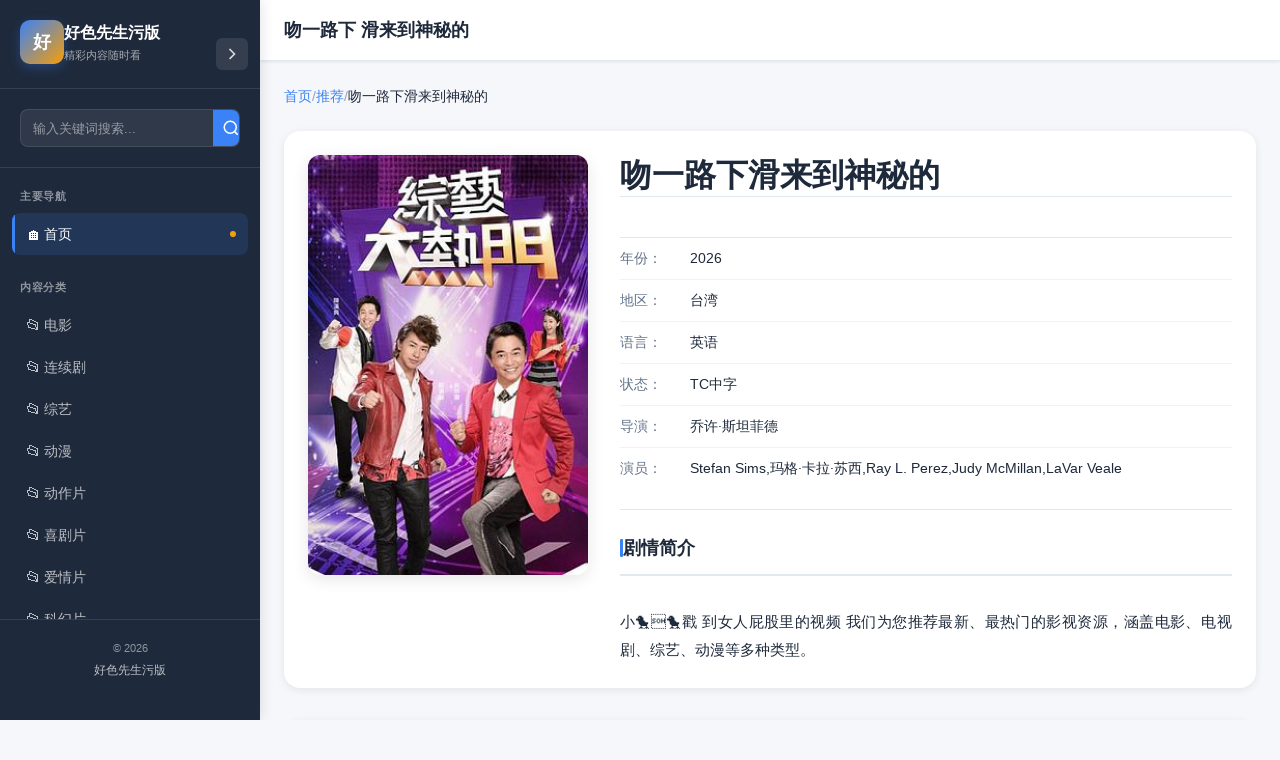

--- FILE ---
content_type: text/html; charset=UTF-8
request_url: http://www.dgjbcf.com/company-4f8cd1932b3447a59d90622c1dfca3a6.html
body_size: 7529
content:
<!DOCTYPE html><html lang="zh-CN"><head><meta charset="UTF-8"><meta name="viewport" content="width=device-width, initial-scale=1.0"><title>&#x543B;&#x4E00;&#x8DEF;&#x4E0B;&#x6ED1;&#x6765;&#x5230;&#x795E;&#x79D8;&#x7684;</title><meta name="keywords" content="uygurlar  skixix &#x7EF4;&#x8BED;HD"><meta name="description" content="&#x5C0F;🐤 🐤&#x6233; &#x5230;&#x5973;&#x4EBA;&#x5C41;&#x80A1;&#x91CC;&#x7684;&#x89C6;&#x9891; &#x6211;&#x4EEC;&#x4E3A;&#x60A8;&#x63A8;&#x8350;&#x6700;&#x65B0;、&#x6700;&#x70ED;&#x95E8;&#x7684;&#x5F71;&#x89C6;&#x8D44;&#x6E90;，&#x6DB5;&#x76D6;&#x7535;&#x5F71;、&#x7535;&#x89C6; &#x5267;   、&#x7EFC;&#x827A;、&#x52A8;&#x6F2B;&#x7B49;&#x591A;&#x79CD;&#x7C7B;&#x578B;。"><link rel="stylesheet" href="/template/navside/css/style.css?v=1765511748"></head><body class="9223177628b569b ns-body"><div class="81ad7de3aa5d ns-wrapper"><nav class="Cb543b9e3177 ns-panel" id="nsPanel"><div class="4c92d6b64ec79c3c0b ns-panel-inner"><div class="117ff57fdd85 ns-site"><a href="/" class="ns-site-link"><div class="C50994c24cd1ae8b232d3 ns-site-icon"><span class="A50e016e4971 ns-icon-text">好</span></div><div class="Ef3d153496e6 ns-site-info"><div class="64eb64d224524f3 ns-site-name">&#x597D;&#x8272;&#x5148;&#x751F;&#x6C61;&#x7248;</div><div class="8fb5c17700e5 ns-site-desc">精彩内容随时看</div></div></a><button class="ns-panel-toggle" id="nsPanelToggle" aria-label="折叠导航"><svg width="20" height="20" viewBox="0 0 24 24" fill="none" stroke="currentColor" stroke-width="2"><path d="M9 18l6-6-6-6"/></svg></button></div><div class="Ff14a3e71adf9a118b885 ns-search-area"><form method="get" action="/" class="ns-search-form" onsubmit="return handleSearchSubmit(event)"><div class="4cfbc1c3dad4 ns-search-field"><input type="search" name="wd" placeholder="输入关键词搜索..." value="" class="ns-search-input"><button type="submit" class="ns-search-submit"><svg width="18" height="18" viewBox="0 0 24 24" fill="none" stroke="currentColor" stroke-width="2"><circle cx="11" cy="11" r="8"></circle><path d="m21 21-4.35-4.35"></path></svg></button></div></form></div><div class="B38a1983b3ea ns-menu"><div class="C90640707bf5b08b78 ns-menu-group"><div class="D5f0f7c3fbfd ns-menu-label">主要导航</div><ul class="ns-menu-list"><li class="9f384ad59d1cb2c9d2f89 ns-menu-item"><a href="/" class="ns-menu-link is-active"><span class="922317762c55 ns-menu-icon">🏠</span><span class="42c1b9647a8d ns-menu-label-text">首页</span><span class="C6f65cf3ebfaf03ccc ns-menu-badge"></span></a></li></ul></div><div class="7533675ad494 ns-menu-group"><div class="Bc332bfbd0b6b8f ns-menu-label">内容分类</div><ul class="ns-menu-list"><li class="1fadf193c54b ns-menu-item"><a href="/list-1html" class="ns-menu-link"><span class="3d636aea1d5d ns-menu-icon">📂</span><span class="5385883a428f9e6407 ns-menu-label-text">&#x7535;&#x5F71;</span><span class="95d2511bdf5f ns-menu-badge"></span></a></li><li class="2c37bf9e57fa4abe4aa14 ns-menu-item"><a href="/list-2html" class="ns-menu-link"><span class="3008bf95fc7d ns-menu-icon">📂</span><span class="856e8250523c ns-menu-label-text">&#x8FDE;&#x7EED;&#x5267;</span><span class="12ce31e225bbf33 ns-menu-badge"></span></a></li><li class="0c6c2f4bc61e ns-menu-item"><a href="/list-3html" class="ns-menu-link"><span class="Ab8cfae05cb5436286f3a ns-menu-icon">📂</span><span class="8c689cb11df8 ns-menu-label-text">&#x7EFC;&#x827A;</span><span class="9192afc47a43 ns-menu-badge"></span></a></li><li class="5b8f3048ab77bae9b0 ns-menu-item"><a href="/list-4html" class="ns-menu-link"><span class="807197a20656 ns-menu-icon">📂</span><span class="014e601b69828beea7236 ns-menu-label-text">&#x52A8;&#x6F2B;</span><span class="922317762db0 ns-menu-badge"></span></a></li><li class="8eec16c12a9f ns-menu-item"><a href="/list-6html" class="ns-menu-link"><span class="5370f3ee82622587ec ns-menu-icon">📂</span><span class="7d8988cbcc8a ns-menu-label-text">&#x52A8;&#x4F5C;&#x7247;</span><span class="E4e0686fc0c5484 ns-menu-badge"></span></a></li><li class="Ba28234c8e52 ns-menu-item"><a href="/list-7html" class="ns-menu-link"><span class="A09f16c41d2b ns-menu-icon">📂</span><span class="7ba2bce806ef873d1e ns-menu-label-text">&#x559C;&#x5267;&#x7247;</span><span class="0ec258c37f2b ns-menu-badge"></span></a></li><li class="4f9c37fd771b0cedefc5a ns-menu-item"><a href="/list-8html" class="ns-menu-link"><span class="B25b1cb2cf0f ns-menu-icon">📂</span><span class="47f50a67ce96 ns-menu-label-text">&#x7231;&#x60C5;&#x7247;</span><span class="D3c58ba697e5039 ns-menu-badge"></span></a></li><li class="E15bf7769046 ns-menu-item"><a href="/list-9html" class="ns-menu-link"><span class="4cb8963a14eea2455a73d ns-menu-icon">📂</span><span class="0b82e37ca9d7 ns-menu-label-text">&#x79D1;&#x5E7B;&#x7247;</span><span class="99dfe77ab0b0 ns-menu-badge"></span></a></li><li class="3a89aa4a3d400729ae ns-menu-item"><a href="/list-10html" class="ns-menu-link"><span class="22195134131f ns-menu-icon">📂</span><span class="6246bcebf32fec6cbb821 ns-menu-label-text">&#x6050;&#x6016;&#x7247;</span><span class="922317762e82 ns-menu-badge"></span></a></li><li class="Fab2c4ebf078 ns-menu-item"><a href="/list-11html" class="ns-menu-link"><span class="1014ad595f195a9d95 ns-menu-icon">📂</span><span class="34d35f0ed635 ns-menu-label-text">&#x5267;&#x60C5;&#x7247;</span><span class="87304c46cc3e654 ns-menu-badge"></span></a></li><li class="E5a3d63d5d8f ns-menu-item"><a href="/list-12html" class="ns-menu-link"><span class="4295a4809b70 ns-menu-icon">📂</span><span class="0cf7ec17ddbe852bdb ns-menu-label-text">&#x6218;&#x4E89;&#x7247;</span><span class="Fe111bb7533f ns-menu-badge"></span></a></li><li class="B270e77fb2ac1e91a96c7 ns-menu-item"><a href="/list-13html" class="ns-menu-link"><span class="6b148e707b8c ns-menu-icon">📂</span><span class="Aa509fdbe825 ns-menu-label-text">&#x56FD;&#x4EA7;&#x5267;</span><span class="37fe2e21afb158b ns-menu-badge"></span></a></li><li class="28ff77d2fe30 ns-menu-item"><a href="/list-14html" class="ns-menu-link"><span class="Ff4d0437554950aa1fe7e ns-menu-icon">📂</span><span class="18fa81bce0bb ns-menu-label-text">&#x9999;&#x6E2F;&#x5267;</span><span class="99596d5fa4d1 ns-menu-badge"></span></a></li><li class="9af30965291f7af091 ns-menu-item"><a href="/list-15html" class="ns-menu-link"><span class="8bbb205e4370 ns-menu-icon">📂</span><span class="A46a7a584bbdf260feb60 ns-menu-label-text">&#x53F0;&#x6E7E;&#x5267;</span><span class="922317762251 ns-menu-badge"></span></a></li><li class="A39b4971ef52 ns-menu-item"><a href="/list-16html" class="ns-menu-link"><span class="5cbca9318a7e9d0d1d ns-menu-icon">📂</span><span class="F1cb9146be3a ns-menu-label-text">&#x7F8E;&#x56FD;&#x5267;</span><span class="725eaefc0d7d839 ns-menu-badge"></span></a></li><li class="3803be68fdc3 ns-menu-item"><a href="/list-20html" class="ns-menu-link"><span class="C2a4a116bcab ns-menu-icon">📂</span><span class="90dc1831f1ef3ca044 ns-menu-label-text">&#x4F26;&#x7406;&#x7247;</span><span class="C8148c8e96e2 ns-menu-badge"></span></a></li><li class="D664aad0e77b9513b362c ns-menu-item"><a href="/list-21html" class="ns-menu-link"><span class="E76c761a0a41 ns-menu-icon">📂</span><span class="1aea6e468d27 ns-menu-label-text">&#x7EAA;&#x5F55;&#x7247;</span><span class="E8adcce5af336a6 ns-menu-badge"></span></a></li><li class="Fd337f3742f0 ns-menu-item"><a href="/list-22html" class="ns-menu-link"><span class="C38cabe884dc3fb430274 ns-menu-icon">📂</span><span class="7059374ec9fa ns-menu-label-text">&#x97E9;&#x56FD;&#x5267;</span><span class="0459e3163830 ns-menu-badge"></span></a></li><li class="Bfe3c85df5e1e68b82 ns-menu-item"><a href="/list-23html" class="ns-menu-link"><span class="570ad578d18f ns-menu-icon">📂</span><span class="59f96ca9f1c2953c780f9 ns-menu-label-text">&#x65E5;&#x672C;&#x5267;</span><span class="922317762fbd ns-menu-badge"></span></a></li><li class="9cbdee196a5b ns-menu-item"><a href="/list-24html" class="ns-menu-link"><span class="D2fb571d45e1ac8157 ns-menu-icon">📂</span><span class="0930925ab25f ns-menu-label-text">&#x6D77;&#x5916;&#x5267;</span><span class="700ec73c0256fdd ns-menu-badge"></span></a></li><li class="Eeaa8af05db2 ns-menu-item"><a href="/list-25html" class="ns-menu-link"><span class="8d2e5051eb75 ns-menu-icon">📂</span><span class="702a3e943052d4c166 ns-menu-label-text">&#x5927;&#x9646;&#x7EFC;&#x827A;</span><span class="1a863f37fd78 ns-menu-badge"></span></a></li><li class="Dd017086624f456fcd1a1 ns-menu-item"><a href="/list-26html" class="ns-menu-link"><span class="09e4c6cc8543 ns-menu-icon">📂</span><span class="F46be7e5d45e ns-menu-label-text">&#x65E5;&#x97E9;&#x7EFC;&#x827A;</span><span class="49da9238c098ced ns-menu-badge"></span></a></li><li class="A663f19aec71 ns-menu-item"><a href="/list-27html" class="ns-menu-link"><span class="E503e112863e85a38e110 ns-menu-icon">📂</span><span class="A7ee86195e24 ns-menu-label-text">&#x6E2F;&#x53F0;&#x7EFC;&#x827A;</span><span class="803196174b13 ns-menu-badge"></span></a></li><li class="6a42cac0af3799038d ns-menu-item"><a href="/list-28html" class="ns-menu-link"><span class="8f9abccd0815 ns-menu-icon">📂</span><span class="60cf22512bbb7d6c10f83 ns-menu-label-text">&#x6B27;&#x7F8E;&#x7EFC;&#x827A;</span><span class="9223177624d7 ns-menu-badge"></span></a></li><li class="4d96cf649503 ns-menu-item"><a href="/list-29html" class="ns-menu-link"><span class="6ed8f1e42d1fa9c63a ns-menu-icon">📂</span><span class="80c0a0b2dccb ns-menu-label-text">&#x56FD;&#x4EA7;&#x52A8;&#x6F2B;</span><span class="E7c924fd3587779 ns-menu-badge"></span></a></li></ul></div></div><div class="Dc758d3ca81a ns-panel-footer"><div class="E96815cb6e3c ns-footer-info"><p class="F11a7e7b172d92dd63 ns-footer-copyright">© 2026</p><p class="D50f46363f99 ns-footer-site">&#x597D;&#x8272;&#x5148;&#x751F;&#x6C61;&#x7248;</p></div></div></div></nav><div class="2b1576d485e8819e4ee70 ns-main"><header class="ns-header"><div class="7ebbddd4b5c2 ns-header-left"><button class="ns-mobile-toggle" id="nsMobileToggle" aria-label="打开导航"><svg width="24" height="24" viewBox="0 0 24 24" fill="none" stroke="currentColor" stroke-width="2"><line x1="3" y1="12" x2="21" y2="12"></line><line x1="3" y1="6" x2="21" y2="6"></line><line x1="3" y1="18" x2="21" y2="18"></line></svg></button><div class="083c7ac44b85 ns-header-title" id="nsHeaderTitle"></div></div><div class="Aa1c8ac5ae65863 ns-header-right"><div class="6aa72e9900a2 ns-header-actions"></div></div></header><div class="E61cb6d09b8c9c6ed6c5a ns-page"><div class="6b109d1e5d88 ns-detail-page"><div class="2cc464bc65a6 ns-detail-container"><div class="2a95c063c65d63b994 ns-path"><a href="/" class="ns-path-link">首页</a><span class="A72beb91a5a4 ns-path-sep">/</span><a href="/typehtml" class="ns-path-link">&#x63A8;&#x8350;</a><span class="1ece13cb70f7e59d45f5a ns-path-sep">/</span><span class="922317762430 ns-path-current">&#x543B;&#x4E00;&#x8DEF;&#x4E0B;&#x6ED1;&#x6765;&#x5230;&#x795E;&#x79D8;&#x7684;</span></div><div class="38a63db6d005 ns-detail-main"><div class="1933ae6b3b9766c309 ns-detail-left"><div class="8f6899e7f515 ns-detail-poster"><img src="https://snzypic.vip/upload/vod/20230909-1/b285b27ae270634dd3097a26e5f52960.jpg" alt="&#x543B;&#x4E00;&#x8DEF;&#x4E0B;&#x6ED1;&#x6765;&#x5230;&#x795E;&#x79D8;&#x7684;" onerror="this.dataset.error || (this.dataset.error = 1, this.src='/template/navside/images/no-image.svg')"></div></div><div class="7957ad77c48b66f ns-detail-right"><h1 class="ns-detail-name">&#x543B;&#x4E00;&#x8DEF;&#x4E0B;&#x6ED1;&#x6765;&#x5230;&#x795E;&#x79D8;&#x7684;</h1><div class="1a55911ef8dc ns-detail-metrics"></div><div class="E2a7564459cc ns-detail-base"><div class="633e2dd999cbb27241 ns-base-row"><span class="0a14e6bedae8 ns-base-key">年份：</span><span class="1e06f52436a82b6d1f22d ns-base-val">2026</span></div><div class="9d3b54738b24 ns-base-row"><span class="4abe14cb3a8f ns-base-key">地区：</span><span class="05e86092609fbac ns-base-val">&#x53F0;&#x6E7E;</span></div><div class="Eb9666f272e5 ns-base-row"><span class="C7afa282e8d51cd4815a5 ns-base-key">语言：</span><span class="225f42f6541d ns-base-val">&#x82F1;&#x8BED;</span></div><div class="B53998d433df ns-base-row"><span class="96ff93c3ade9c41dd0 ns-base-key">状态：</span><span class="31a9c001d018 ns-base-val">TC&#x4E2D;&#x5B57;</span></div><div class="355392a5417759a7e82ee ns-base-row"><span class="922317762fd0 ns-base-key">导演：</span><span class="4bdc5dcac9aa ns-base-val">&#x4E54;&#x8BB8;·&#x65AF;&#x5766;&#x83F2;&#x5FB7;</span></div><div class="4595b00fe7052a4fd0 ns-base-row"><span class="9504833d3955 ns-base-key">演员：</span><span class="3a49b12f4f6608e ns-base-val">Stefan Sims,&#x739B;&#x683C;·&#x5361;&#x62C9;·&#x82CF;&#x897F;,Ray L. Perez,Judy McMillan,LaVar Veale</span></div></div><div class="3b91b8c61438 ns-detail-intro"><h3 class="ns-intro-title">剧情简介</h3><div class="23cc02e6c495 ns-intro-text">&#x5C0F;🐤 🐤&#x6233; &#x5230;&#x5973;&#x4EBA;&#x5C41;&#x80A1;&#x91CC;&#x7684;&#x89C6;&#x9891; &#x6211;&#x4EEC;&#x4E3A;&#x60A8;&#x63A8;&#x8350;&#x6700;&#x65B0;、&#x6700;&#x70ED;&#x95E8;&#x7684;&#x5F71;&#x89C6;&#x8D44;&#x6E90;，&#x6DB5;&#x76D6;&#x7535;&#x5F71;、&#x7535;&#x89C6; &#x5267;   、&#x7EFC;&#x827A;、&#x52A8;&#x6F2B;&#x7B49;&#x591A;&#x79CD;&#x7C7B;&#x578B;。</div></div></div></div><div class="0ac3785e20e73e7dbd ns-detail-player-area"><div class="D8c704224864 ns-player-container"><div class="B5187ac9be48390a4f19f ns-player-inner"><div id="ns-player-6970652898d85" style="width:100%;aspect-ratio:16/9;background:#000;border-radius:12px;overflow:hidden;"></div></div></div><script src="/public/art/artplayer.js"></script><script src="/public/art/hls.js"></script><script>
    (function() {
    const playSources = [{"name":"1","episodes":[{"name":"TC中字","url":"aHR0cHM6Ly92OS5xcnNzdi5jb20vMjAyNDA4LzA4L2ZWQ25XSDBpMzgxOC92aWRlby9pbmRleC5tM3U4"}]}];
    let currentSourceIndex = 0;
    let currentEpisodeIndex = 0;
    let art = null;

    function decodeUrl(encoded) {
        try {
            return atob(encoded);
        } catch (e) {
            console.error('解码失败', e);
            return '';
        }
    }

    function initPlayer(encodedUrl) {
        const url = decodeUrl(encodedUrl);
        if (!url) {
            console.error('解码后的URL为空');
            return;
        }

        const container = document.getElementById('ns-player-6970652898d85');
        if (!container) {
            console.error('播放器容器不存在:', 'ns-player-6970652898d85');
            return;
        }

        if (art) {
            try {
                art.destroy();
            } catch (e) {
                console.warn('销毁旧播放器时出错:', e);
            }
        }

        const isHls = url.includes('.m3u8');
        const config = {
            container: container,
            url: url,
            poster: "https://snzypic.vip/upload/vod/20230909-1/b285b27ae270634dd3097a26e5f52960.jpg",
            autoplay: false,
            theme: '#f97316',
            volume: 0.75,
            lang: 'zh-cn',
            fullscreen: true,
            fullscreenWeb: true,
        };

        if (isHls && typeof Hls !== 'undefined') {
            config.type = 'm3u8';
            config.customType = {
                m3u8: function (video, url) {
                    if (Hls.isSupported()) {
                        const hls = new Hls({ enableWorker: true });
                        hls.loadSource(url);
                        hls.attachMedia(video);
                    } else if (video.canPlayType('application/vnd.apple.mpegurl')) {
                        video.src = url;
                    }
                }
            };
        }

        try {
            art = new Artplayer(config);
            console.log('播放器初始化成功，URL:', url);
        } catch (e) {
            console.error('播放器初始化失败:', e);
        }
    }

    function switchSource(index) {
        if (index < 0 || index >= playSources.length) return;
        currentSourceIndex = index;
        currentEpisodeIndex = 0;

        const sourceContainer = document.getElementById('source-list');
        if (sourceContainer) {
            sourceContainer.querySelectorAll('.line-btn, .source-btn').forEach((btn, idx) => {
                btn.classList.toggle('active', idx === index);
            });
        }

        renderEpisodes();
        const firstEpisode = playSources[index].episodes[0];
        if (firstEpisode) initPlayer(firstEpisode.url);
    }

    function switchEpisode(index) {
        const episodes = playSources[currentSourceIndex].episodes;
        if (index < 0 || index >= episodes.length) return;
        currentEpisodeIndex = index;

        const episodeContainer = document.getElementById('episode-list');
        if (episodeContainer) {
            // 更新按钮和链接的active状态
            episodeContainer.querySelectorAll('.episode-btn, .episode-link').forEach((element) => {
                const sIdx = parseInt(element.dataset.sourceIndex, 10);
                const eIdx = parseInt(element.dataset.episodeIndex, 10);
                element.classList.toggle('active', sIdx === currentSourceIndex && eIdx === index);
            });
        }

        initPlayer(episodes[index].url);
    }

    function renderEpisodes() {
        const episodeContainer = document.getElementById('episode-list');
        if (!episodeContainer) return;
        const episodes = playSources[currentSourceIndex].episodes;

        // 如果是链接形式（episode-link），只需要显示/隐藏和更新active状态
        const episodeLinks = episodeContainer.querySelectorAll('.episode-link');
        if (episodeLinks.length > 0) {
            episodeLinks.forEach((link) => {
                const linkSourceIndex = parseInt(link.dataset.sourceIndex, 10);
                const linkEpisodeIndex = parseInt(link.dataset.episodeIndex, 10);
                const isCurrentSource = (linkSourceIndex === currentSourceIndex);
                const isCurrentEpisode = (linkEpisodeIndex === currentEpisodeIndex);

                // 显示/隐藏
                if (isCurrentSource) {
                    link.classList.remove('d-none');
                } else {
                    link.classList.add('d-none');
                }

                // 更新active状态
                if (isCurrentSource && isCurrentEpisode) {
                    link.classList.add('active');
                } else {
                    link.classList.remove('active');
                }
            });
        } else {
            // 如果是按钮形式（episode-btn），重新渲染
            episodeContainer.innerHTML = '';
            episodes.forEach((episode, index) => {
                const btn = document.createElement('button');
                btn.type = 'button';
                btn.className = 'btn btn-sm btn-outline-secondary episode-btn me-2 mb-2' + (index === currentEpisodeIndex ? ' active' : '');
                btn.dataset.sourceIndex = currentSourceIndex;
                btn.dataset.episodeIndex = index;
                btn.textContent = episode.name;
                btn.addEventListener('click', () => switchEpisode(index));
                episodeContainer.appendChild(btn);
            });
        }
    }

    // 等待DOM加载完成
    function initPlayerControls() {
        // 初始化线路切换按钮
        const sourceContainer = document.getElementById('source-list');
        if (sourceContainer && playSources.length > 1) {
            sourceContainer.querySelectorAll('.line-btn, .source-btn').forEach((btn, index) => {
                btn.addEventListener('click', function(e) {
                    e.preventDefault();
                    e.stopPropagation();
                    switchSource(index);
                });
            });
        }

        // 初始化集数按钮（如果HTML中已经存在，不需要重新渲染）
        const episodeContainer = document.getElementById('episode-list');
        if (episodeContainer) {
            episodeContainer.querySelectorAll('.episode-btn').forEach((btn) => {
                btn.addEventListener('click', function(e) {
                    e.preventDefault();
                    e.stopPropagation();
                    const sourceIdx = parseInt(this.dataset.sourceIndex, 10);
                    const episodeIdx = parseInt(this.dataset.episodeIndex, 10);
                    if (sourceIdx === currentSourceIndex) {
                        switchEpisode(episodeIdx);
                    } else {
                        switchSource(sourceIdx);
                        setTimeout(() => switchEpisode(episodeIdx), 100);
                    }
                });
            });
        }
    }

    // 初始化播放器
    window.playerStart = function() {
        // 确保 initPlayer 函数在作用域内
        if (typeof initPlayer !== 'function') {
            console.error('initPlayer 函数未定义');
            return;
        }

        const firstSource = playSources[currentSourceIndex];
        if (firstSource && firstSource.episodes.length) {
            // 确保集数索引在有效范围内
            if (currentEpisodeIndex >= firstSource.episodes.length) {
                currentEpisodeIndex = 0;
            }
            if (currentEpisodeIndex < 0) {
                currentEpisodeIndex = 0;
            }

            const targetEpisode = firstSource.episodes[currentEpisodeIndex];
            if (targetEpisode && targetEpisode.url) {
                console.log('初始化播放器，集数索引:', currentEpisodeIndex, '集数名称:', targetEpisode.name);
                initPlayer(targetEpisode.url);
            } else if (firstSource.episodes.length > 0) {
                console.log('使用第一集初始化播放器');
                initPlayer(firstSource.episodes[0].url);
                currentEpisodeIndex = 0;
            }
        } else {
            console.error('没有可用的播放源或集数');
        }
    };

    // 将 initPlayer 也暴露到全局作用域，以便调试
    window.initPlayer = initPlayer;

    // 等待DOM加载完成后再初始化控件
    if (document.readyState === 'loading') {
        document.addEventListener('DOMContentLoaded', function() {
            initPlayerControls();
            // 如果没有广告，在DOM加载完成后启动播放器
            if (!false) {
                setTimeout(function() {
                    window.playerStart();
                }, 100);
            }
        });
    } else {
        // DOM已经加载完成，立即执行
        setTimeout(function() {
            initPlayerControls();
            // 如果没有广告，立即启动播放器
            if (!false) {
                setTimeout(function() {
                    window.playerStart();
                }, 100);
            }
        }, 0);
    }
})();</script></div><div class="846476d21704 ns-detail-playlist"><div class="B5cfcf9cf2e5129 ns-playlist-group"><h4 class="ns-playlist-group-title">默认线路</h4><div class="B4014c999d26 ns-playlist-items"><a href="/vodplay-1178002896--1.html" class="ns-playlist-item is-current">TC&#x4E2D;&#x5B57;</a></div></div></div></div></div></div></div></div><div class="36069ce3a4407d8de8eb4 ns-mask" id="nsMask"></div><footer class="ns-page-footer"><div class="17f1e76f34f1 ns-page-footer-inner"><div class="4f13d8037227 ns-page-footer-grid"><div class="Defb76e69605e861e4 ns-page-footer-col"><h3 class="ns-page-footer-heading">关于站点</h3><p class="Cbcc411b83bd ns-page-footer-text">&#x597D;&#x8272;&#x5148;&#x751F;&#x6C61;&#x7248;&#x5206;&#x4EAB;&#x6700;&#x65B0;&#x9AD8;&#x6E05;&#x7535;&#x5F71;&#x7535;&#x89C6;&#x5267;、&#x4F26;&#x7406;&#x7247;、&#x7EFC;&#x827A;、&#x7F8E;&#x5267;、&#x97E9;&#x5267;、&#x82F1;&#x5267;、&#x65E5;&#x5267;&#x7B49;&#x8FC5;&#x96F7;&#x4E0B;&#x8F7D;，&#x7B49;&#x8D44;&#x6E90;&#x5728;&#x7EBF;&#x89C2;&#x770B;！&#x63D0;&#x4F9B;2023&#x6700;&#x65B0;&#x7535;&#x5F71;&#x7535;&#x89C6;&#x5267;&#x514D;&#x8D39;&#x89C2;&#x770B;</p></div><div class="9c843b5c5dd1f4cbb6f20 ns-page-footer-col"><h3 class="ns-page-footer-heading">快速链接</h3><ul class="ns-page-footer-links"><li><a href="/">首页</a></li><li><a href="/typehtml">全部内容</a></li></ul></div><div class="23177627043eece589 ns-page-footer-col"><h3 class="ns-page-footer-heading">热门分类</h3><ul class="ns-page-footer-links"><li><a href="/list-1html">&#x7535;&#x5F71;</a></li><li><a href="/list-2html">&#x8FDE;&#x7EED;&#x5267;</a></li><li><a href="/list-3html">&#x7EFC;&#x827A;</a></li><li><a href="/list-4html">&#x52A8;&#x6F2B;</a></li><li><a href="/list-6html">&#x52A8;&#x4F5C;&#x7247;</a></li><li><a href="/list-7html">&#x559C;&#x5267;&#x7247;</a></li></ul></div></div><div class="2f0af13c2a44c7e273d98ce9 ns-page-footer-bottom"><p>© 2026 &#x597D;&#x8272;&#x5148;&#x751F;&#x6C61;&#x7248;. 保留所有权利.</p></div></div></footer><script src="/template/navside/js/main.js?v=1765511748"></script></body></html>

--- FILE ---
content_type: text/css
request_url: http://www.dgjbcf.com/template/navside/css/style.css?v=1765511748
body_size: 5737
content:
/* NavSide Template - 全新侧边导航模板，完全不同的代码结构 */

* {
    margin: 0;
    padding: 0;
    box-sizing: border-box;
}

:root {
    --ns-color-bg: #f5f7fa;
    --ns-color-panel: #ffffff;
    --ns-color-panel-dark: #1e293b;
    --ns-color-text: #1e293b;
    --ns-color-text-muted: #64748b;
    --ns-color-text-light: #94a3b8;
    --ns-color-primary: #3b82f6;
    --ns-color-primary-dark: #2563eb;
    --ns-color-accent: #f59e0b;
    --ns-color-border: #e2e8f0;
    --ns-color-shadow: rgba(0, 0, 0, 0.08);
    --ns-panel-width: 260px;
    --ns-panel-width-collapsed: 72px;
    --ns-transition: all 0.25s cubic-bezier(0.4, 0, 0.2, 1);
}

body.ns-body {
    font-family: 'Inter', -apple-system, BlinkMacSystemFont, 'Segoe UI', 'PingFang SC', 'Hiragino Sans GB', 'Microsoft YaHei', sans-serif;
    background: var(--ns-color-bg);
    color: var(--ns-color-text);
    line-height: 1.6;
    min-height: 100vh;
}

/* 主容器 */
.ns-wrapper {
    display: flex;
    min-height: 100vh;
    position: relative;
}

/* 左侧导航面板 */
.ns-panel {
    width: var(--ns-panel-width);
    background: var(--ns-color-panel-dark);
    color: #ffffff;
    position: fixed;
    left: 0;
    top: 0;
    height: 100vh;
    z-index: 1000;
    transition: var(--ns-transition);
    overflow: hidden;
    box-shadow: 2px 0 12px rgba(0, 0, 0, 0.1);
}

.ns-panel.is-collapsed {
    width: var(--ns-panel-width-collapsed);
}

.ns-panel-inner {
    display: flex;
    flex-direction: column;
    height: 100%;
    padding: 20px 0;
}

/* 站点标识 */
.ns-site {
    padding: 0 20px 24px;
    border-bottom: 1px solid rgba(255, 255, 255, 0.1);
    margin-bottom: 20px;
    position: relative;
}

.ns-site-link {
    display: flex;
    align-items: center;
    gap: 12px;
    text-decoration: none;
    color: inherit;
    transition: var(--ns-transition);
}

.ns-site-link:hover {
    opacity: 0.9;
}

.ns-site-icon {
    width: 44px;
    height: 44px;
    background: linear-gradient(135deg, var(--ns-color-primary), var(--ns-color-accent));
    border-radius: 10px;
    display: flex;
    align-items: center;
    justify-content: center;
    flex-shrink: 0;
    font-weight: 700;
    font-size: 18px;
    color: white;
    box-shadow: 0 4px 12px rgba(59, 130, 246, 0.3);
}

.ns-site-info {
    flex: 1;
    min-width: 0;
    transition: var(--ns-transition);
}

.ns-panel.is-collapsed .ns-site-info {
    opacity: 0;
    width: 0;
    overflow: hidden;
}

.ns-site-name {
    font-size: 16px;
    font-weight: 600;
    margin-bottom: 2px;
    white-space: nowrap;
    overflow: hidden;
    text-overflow: ellipsis;
}

.ns-site-desc {
    font-size: 11px;
    color: rgba(255, 255, 255, 0.6);
    white-space: nowrap;
    overflow: hidden;
    text-overflow: ellipsis;
}

.ns-panel-toggle {
    position: absolute;
    right: 12px;
    top: 50%;
    transform: translateY(-50%);
    width: 32px;
    height: 32px;
    background: rgba(255, 255, 255, 0.1);
    border: none;
    border-radius: 6px;
    color: rgba(255, 255, 255, 0.8);
    cursor: pointer;
    display: flex;
    align-items: center;
    justify-content: center;
    transition: var(--ns-transition);
}

.ns-panel-toggle:hover {
    background: rgba(255, 255, 255, 0.15);
    color: white;
}

.ns-panel.is-collapsed .ns-panel-toggle svg {
    transform: rotate(180deg);
}

/* 搜索区域 */
.ns-search-area {
    padding: 0 20px 20px;
    border-bottom: 1px solid rgba(255, 255, 255, 0.1);
    margin-bottom: 20px;
}

.ns-search-form {
    width: 100%;
}

.ns-search-field {
    position: relative;
    display: flex;
    align-items: center;
    background: rgba(255, 255, 255, 0.08);
    border: 1px solid rgba(255, 255, 255, 0.1);
    border-radius: 8px;
    overflow: hidden;
    transition: var(--ns-transition);
}

.ns-search-field:focus-within {
    background: rgba(255, 255, 255, 0.12);
    border-color: var(--ns-color-primary);
}

.ns-search-input {
    flex: 1;
    border: none;
    background: transparent;
    color: white;
    padding: 10px 12px;
    font-size: 13px;
    outline: none;
}

.ns-search-input::placeholder {
    color: rgba(255, 255, 255, 0.5);
}

.ns-search-submit {
    width: 36px;
    height: 36px;
    border: none;
    background: var(--ns-color-primary);
    color: white;
    cursor: pointer;
    display: flex;
    align-items: center;
    justify-content: center;
    transition: var(--ns-transition);
    flex-shrink: 0;
}

.ns-search-submit:hover {
    background: var(--ns-color-primary-dark);
}

.ns-panel.is-collapsed .ns-search-area {
    padding: 0 12px 20px;
}

.ns-panel.is-collapsed .ns-search-input {
    display: none;
}

.ns-panel.is-collapsed .ns-search-submit {
    width: 100%;
    border-radius: 8px;
}

/* 导航菜单 */
.ns-menu {
    flex: 1;
    overflow-y: auto;
    overflow-x: hidden;
    padding: 0 12px;
}

.ns-menu::-webkit-scrollbar {
    width: 4px;
}

.ns-menu::-webkit-scrollbar-track {
    background: transparent;
}

.ns-menu::-webkit-scrollbar-thumb {
    background: rgba(255, 255, 255, 0.2);
    border-radius: 2px;
}

.ns-menu-group {
    margin-bottom: 24px;
}

.ns-menu-label {
    font-size: 11px;
    text-transform: uppercase;
    letter-spacing: 0.5px;
    color: rgba(255, 255, 255, 0.5);
    padding: 0 8px 8px;
    font-weight: 600;
}

.ns-panel.is-collapsed .ns-menu-label {
    display: none;
}

.ns-menu-list {
    list-style: none;
    display: flex;
    flex-direction: column;
    gap: 2px;
}

.ns-menu-item {
    position: relative;
}

.ns-menu-link {
    display: flex;
    align-items: center;
    gap: 12px;
    padding: 10px 12px;
    color: rgba(255, 255, 255, 0.7);
    text-decoration: none;
    border-radius: 8px;
    transition: var(--ns-transition);
    position: relative;
    overflow: hidden;
}

.ns-menu-link::before {
    content: '';
    position: absolute;
    left: 0;
    top: 0;
    bottom: 0;
    width: 3px;
    background: var(--ns-color-primary);
    transform: scaleY(0);
    transition: transform 0.2s;
    border-radius: 0 3px 3px 0;
}

.ns-menu-link:hover {
    background: rgba(255, 255, 255, 0.08);
    color: white;
}

.ns-menu-link.is-active {
    background: rgba(59, 130, 246, 0.15);
    color: white;
}

.ns-menu-link.is-active::before {
    transform: scaleY(1);
}

.ns-menu-icon {
    width: 20px;
    height: 20px;
    display: flex;
    align-items: center;
    justify-content: center;
    flex-shrink: 0;
    font-size: 16px;
}

.ns-menu-label-text {
    flex: 1;
    font-size: 14px;
    white-space: nowrap;
    overflow: hidden;
    text-overflow: ellipsis;
}

.ns-panel.is-collapsed .ns-menu-label-text {
    display: none;
}

.ns-menu-badge {
    width: 6px;
    height: 6px;
    background: var(--ns-color-accent);
    border-radius: 50%;
    opacity: 0;
    transition: var(--ns-transition);
}

.ns-menu-link.is-active .ns-menu-badge {
    opacity: 1;
}

/* 面板底部 */
.ns-panel-footer {
    padding: 20px;
    border-top: 1px solid rgba(255, 255, 255, 0.1);
    margin-top: auto;
}

.ns-footer-info {
    text-align: center;
}

.ns-footer-copyright {
    font-size: 11px;
    color: rgba(255, 255, 255, 0.5);
    margin-bottom: 4px;
}

.ns-footer-site {
    font-size: 12px;
    color: rgba(255, 255, 255, 0.7);
    font-weight: 500;
}

.ns-panel.is-collapsed .ns-panel-footer {
    padding: 20px 12px;
}

.ns-panel.is-collapsed .ns-footer-info {
    display: none;
}

/* 主内容区域 */
.ns-main {
    flex: 1;
    margin-left: var(--ns-panel-width);
    min-height: 100vh;
    display: flex;
    flex-direction: column;
    transition: var(--ns-transition);
}

.ns-panel.is-collapsed ~ .ns-main {
    margin-left: var(--ns-panel-width-collapsed);
}

/* 顶部栏 */
.ns-header {
    background: var(--ns-color-panel);
    border-bottom: 1px solid var(--ns-color-border);
    padding: 16px 24px;
    display: flex;
    align-items: center;
    justify-content: space-between;
    position: sticky;
    top: 0;
    z-index: 100;
    box-shadow: 0 1px 3px var(--ns-color-shadow);
}

.ns-header-left {
    display: flex;
    align-items: center;
    gap: 16px;
}

.ns-mobile-toggle {
    display: none;
    width: 40px;
    height: 40px;
    background: transparent;
    border: 1px solid var(--ns-color-border);
    border-radius: 8px;
    color: var(--ns-color-text);
    cursor: pointer;
    align-items: center;
    justify-content: center;
    transition: var(--ns-transition);
}

.ns-mobile-toggle:hover {
    background: var(--ns-color-bg);
    border-color: var(--ns-color-primary);
}

.ns-header-title {
    font-size: 18px;
    font-weight: 600;
    color: var(--ns-color-text);
}

.ns-header-right {
    display: flex;
    align-items: center;
    gap: 12px;
}

/* 页面内容 */
.ns-page {
    flex: 1;
    padding: 24px;
}

.ns-container {
    max-width: 1400px;
    margin: 0 auto;
    width: 100%;
    padding: 24px;
}

.ns-container p {
    text-align: center;
    padding: 40px 20px;
    color: var(--ns-color-text-muted);
    font-size: 16px;
}

/* ========== 首页样式 ========== */

/* 焦点推荐 */
.ns-featured {
    position: relative;
    height: 500px;
    border-radius: 16px;
    overflow: hidden;
    margin-bottom: 32px;
    background: linear-gradient(135deg, #667eea 0%, #764ba2 100%);
}

.ns-featured-bg {
    position: absolute;
    inset: 0;
    background-size: cover;
    background-position: center;
    filter: brightness(0.5);
    transition: transform 0.3s;
}

.ns-featured-overlay {
    position: absolute;
    inset: 0;
    background: linear-gradient(135deg, rgba(30, 41, 59, 0.85) 0%, rgba(30, 41, 59, 0.6) 100%);
}

.ns-featured-content {
    position: relative;
    z-index: 1;
    height: 100%;
    display: flex;
    flex-direction: column;
    justify-content: center;
    padding: 60px 40px;
    max-width: 700px;
}

.ns-featured-badge {
    display: inline-block;
    padding: 6px 14px;
    background: var(--ns-color-primary);
    color: white;
    border-radius: 20px;
    font-size: 12px;
    font-weight: 600;
    margin-bottom: 20px;
    width: fit-content;
    box-shadow: 0 4px 12px rgba(59, 130, 246, 0.4);
}

.ns-featured-title {
    font-size: 42px;
    font-weight: 700;
    color: white;
    margin-bottom: 20px;
    line-height: 1.2;
}

.ns-featured-meta {
    display: flex;
    gap: 16px;
    margin-bottom: 20px;
    flex-wrap: wrap;
}

.ns-featured-meta-item {
    display: flex;
    align-items: center;
    gap: 6px;
    padding: 6px 14px;
    background: rgba(255, 255, 255, 0.15);
    backdrop-filter: blur(10px);
    border-radius: 20px;
    font-size: 13px;
    color: white;
    font-weight: 500;
}

.ns-featured-meta-item svg {
    width: 16px;
    height: 16px;
}

.ns-featured-desc {
    font-size: 16px;
    color: rgba(255, 255, 255, 0.9);
    line-height: 1.7;
    margin-bottom: 28px;
    max-width: 600px;
}

.ns-featured-btn {
    display: inline-flex;
    align-items: center;
    gap: 10px;
    padding: 14px 28px;
    background: var(--ns-color-primary);
    color: white;
    text-decoration: none;
    border-radius: 10px;
    font-size: 16px;
    font-weight: 600;
    transition: var(--ns-transition);
    width: fit-content;
    box-shadow: 0 4px 16px rgba(59, 130, 246, 0.4);
}

.ns-featured-btn:hover {
    background: var(--ns-color-primary-dark);
    transform: translateY(-2px);
    box-shadow: 0 6px 20px rgba(59, 130, 246, 0.5);
}

/* 内容区块 */
.ns-blocks {
    display: flex;
    flex-direction: column;
    gap: 40px;
}

.ns-block {
    background: var(--ns-color-panel);
    border-radius: 16px;
    padding: 24px;
    box-shadow: 0 2px 8px var(--ns-color-shadow);
}

.ns-block-header {
    display: flex;
    align-items: center;
    justify-content: space-between;
    margin-bottom: 20px;
    padding-bottom: 16px;
    border-bottom: 2px solid var(--ns-color-border);
}

.ns-block-title {
    font-size: 22px;
    font-weight: 700;
    color: var(--ns-color-text);
    display: flex;
    align-items: center;
    gap: 12px;
}

.ns-block-title::before {
    content: '';
    width: 4px;
    height: 22px;
    background: linear-gradient(135deg, var(--ns-color-primary), var(--ns-color-accent));
    border-radius: 2px;
}

.ns-block-more {
    color: var(--ns-color-primary);
    text-decoration: none;
    font-size: 14px;
    font-weight: 500;
    transition: var(--ns-transition);
    display: flex;
    align-items: center;
    gap: 4px;
}

.ns-block-more:hover {
    color: var(--ns-color-primary-dark);
    gap: 8px;
}

.ns-block-content {
    width: 100%;
}

/* 内容项网格 */
.ns-items {
    display: grid;
    grid-template-columns: repeat(auto-fill, minmax(180px, 1fr));
    gap: 20px;
}

.ns-item {
    background: var(--ns-color-panel);
    border-radius: 12px;
    overflow: hidden;
    transition: var(--ns-transition);
    border: 1px solid var(--ns-color-border);
}

.ns-item:hover {
    transform: translateY(-4px);
    box-shadow: 0 8px 24px rgba(0, 0, 0, 0.12);
    border-color: var(--ns-color-primary);
}

.ns-item-link {
    display: block;
    text-decoration: none;
    color: inherit;
}

.ns-item-cover {
    position: relative;
    width: 100%;
    aspect-ratio: 16/9;
    overflow: hidden;
    background: var(--ns-color-bg);
}

.ns-item-cover img {
    width: 100%;
    height: 100%;
    object-fit: cover;
    transition: transform 0.4s;
}

.ns-item:hover .ns-item-cover img {
    transform: scale(1.08);
}

.ns-item-overlay {
    position: absolute;
    inset: 0;
    background: rgba(0, 0, 0, 0.5);
    display: flex;
    align-items: center;
    justify-content: center;
    opacity: 0;
    transition: opacity 0.3s;
}

.ns-item:hover .ns-item-overlay {
    opacity: 1;
}

.ns-item-play {
    width: 56px;
    height: 56px;
    background: rgba(255, 255, 255, 0.95);
    border-radius: 50%;
    display: flex;
    align-items: center;
    justify-content: center;
    transform: scale(0.9);
    transition: transform 0.3s;
}

.ns-item:hover .ns-item-play {
    transform: scale(1);
}

.ns-item-tag {
    position: absolute;
    top: 10px;
    right: 10px;
    padding: 4px 10px;
    background: var(--ns-color-primary);
    color: white;
    border-radius: 4px;
    font-size: 11px;
    font-weight: 600;
    z-index: 2;
}

.ns-item-info {
    padding: 14px;
}

.ns-item-name {
    font-size: 15px;
    font-weight: 600;
    color: var(--ns-color-text);
    margin-bottom: 8px;
    line-height: 1.4;
    display: -webkit-box;
    -webkit-line-clamp: 2;
    -webkit-box-orient: vertical;
    overflow: hidden;
}

.ns-item-details {
    display: flex;
    gap: 12px;
    flex-wrap: wrap;
    font-size: 12px;
    color: var(--ns-color-text-muted);
}

.ns-item-detail {
    display: flex;
    align-items: center;
    gap: 4px;
}

/* 响应式 */
@media (max-width: 1024px) {
    .ns-panel {
        transform: translateX(-100%);
    }

    .ns-panel.is-open {
        transform: translateX(0);
    }

    .ns-main {
        margin-left: 0;
    }

    .ns-mobile-toggle {
        display: flex;
    }

    .ns-items {
        grid-template-columns: repeat(auto-fill, minmax(150px, 1fr));
        gap: 16px;
    }
}

@media (max-width: 768px) {
    .ns-page {
        padding: 16px;
    }

    .ns-featured {
        height: 400px;
    }

    .ns-featured-content {
        padding: 40px 24px;
    }

    .ns-featured-title {
        font-size: 28px;
    }

    .ns-featured-desc {
        font-size: 14px;
    }

    .ns-block {
        padding: 20px;
    }

    .ns-items {
        grid-template-columns: repeat(2, 1fr);
        gap: 12px;
    }
}

/* 遮罩层 */
.ns-mask {
    display: none;
    position: fixed;
    inset: 0;
    background: rgba(0, 0, 0, 0.5);
    backdrop-filter: blur(4px);
    z-index: 999;
}

.ns-mask.is-active {
    display: block;
}

/* 页面Footer */
.ns-page-footer {
    background: var(--ns-color-panel);
    border-top: 1px solid var(--ns-color-border);
    padding: 40px 0 24px;
    margin-top: 60px;
}

.ns-page-footer-inner {
    max-width: 1400px;
    margin: 0 auto;
    padding: 0 24px;
}

.ns-page-footer-grid {
    display: grid;
    grid-template-columns: repeat(auto-fit, minmax(200px, 1fr));
    gap: 32px;
    margin-bottom: 32px;
}

.ns-page-footer-col {
    display: flex;
    flex-direction: column;
    gap: 12px;
}

.ns-page-footer-heading {
    font-size: 16px;
    font-weight: 600;
    color: var(--ns-color-text);
    margin-bottom: 8px;
}

.ns-page-footer-text {
    font-size: 14px;
    color: var(--ns-color-text-muted);
    line-height: 1.6;
}

.ns-page-footer-links {
    list-style: none;
    display: flex;
    flex-direction: column;
    gap: 8px;
}

.ns-page-footer-links a {
    color: var(--ns-color-text-muted);
    text-decoration: none;
    font-size: 14px;
    transition: var(--ns-transition);
}

.ns-page-footer-links a:hover {
    color: var(--ns-color-primary);
    padding-left: 4px;
}

.ns-page-footer-bottom {
    text-align: center;
    padding-top: 24px;
    border-top: 1px solid var(--ns-color-border);
    font-size: 12px;
    color: var(--ns-color-text-light);
}

/* ========== 详情页样式 ========== */
.ns-detail-page {
    width: 100%;
    padding: 0;
}

.ns-detail-container {
    max-width: 1400px;
    margin: 0 auto;
    width: 100%;
}

/* 导航路径 */
.ns-path {
    display: flex;
    align-items: center;
    gap: 8px;
    margin-bottom: 24px;
    font-size: 14px;
    color: var(--ns-color-text-muted);
}

.ns-path-link {
    color: var(--ns-color-primary);
    text-decoration: none;
    transition: var(--ns-transition);
}

.ns-path-link:hover {
    color: var(--ns-color-primary-dark);
    text-decoration: underline;
}

.ns-path-sep {
    color: var(--ns-color-text-light);
}

.ns-path-current {
    color: var(--ns-color-text);
    font-weight: 500;
}

/* 详情主体 */
.ns-detail-main {
    margin-bottom: 32px;
    background: var(--ns-color-panel);
    padding: 24px;
    border-radius: 16px;
    box-shadow: 0 2px 8px var(--ns-color-shadow);
    position: relative;
    overflow: hidden;
}

.ns-detail-left {
    float: left;
    width: 280px;
    margin-right: 32px;
    margin-bottom: 20px;
}

.ns-detail-poster {
    width: 100%;
    border-radius: 12px;
    overflow: hidden;
    box-shadow: 0 4px 16px rgba(0, 0, 0, 0.1);
    transition: var(--ns-transition);
}

.ns-detail-poster:hover {
    transform: scale(1.02);
    box-shadow: 0 8px 24px rgba(0, 0, 0, 0.15);
}

.ns-detail-poster img {
    width: 100%;
    height: auto;
    display: block;
}

.ns-detail-right {
    overflow: hidden;
    display: flex;
    flex-direction: column;
    gap: 20px;
    min-height: 400px;
}

/* 清除浮动 */
.ns-detail-main::after {
    content: '';
    display: table;
    clear: both;
}

.ns-detail-name {
    font-size: 32px;
    font-weight: 700;
    color: var(--ns-color-text);
    line-height: 1.3;
    margin: 0;
}

/* 数据指标 */
.ns-detail-metrics {
    display: flex;
    gap: 16px;
    flex-wrap: wrap;
    padding: 20px 0;
    border-top: 1px solid var(--ns-color-border);
    border-bottom: 1px solid var(--ns-color-border);
}

.ns-metric {
    display: flex;
    flex-direction: column;
    gap: 4px;
    padding: 12px 20px;
    background: var(--ns-color-bg);
    border-radius: 10px;
    border: 1px solid var(--ns-color-border);
    transition: var(--ns-transition);
}

.ns-metric:hover {
    border-color: var(--ns-color-primary);
    background: rgba(59, 130, 246, 0.05);
    transform: translateY(-2px);
}

.ns-metric-label {
    font-size: 12px;
    color: var(--ns-color-text-muted);
    font-weight: 500;
}

.ns-metric-value {
    font-size: 18px;
    font-weight: 700;
    color: var(--ns-color-primary);
}

/* 基本信息 */
.ns-detail-base {
    display: flex;
    flex-direction: column;
    gap: 12px;
}

.ns-base-row {
    display: flex;
    gap: 12px;
    font-size: 14px;
    line-height: 1.8;
    padding: 8px 0;
    border-bottom: 1px solid rgba(0, 0, 0, 0.05);
}

.ns-base-row:last-child {
    border-bottom: none;
}

.ns-base-key {
    color: var(--ns-color-text-muted);
    min-width: 70px;
    font-weight: 500;
    flex-shrink: 0;
}

.ns-base-val {
    color: var(--ns-color-text);
    flex: 1;
    word-break: break-word;
}

/* 简介 */
.ns-detail-intro {
    padding-top: 24px;
    border-top: 1px solid var(--ns-color-border);
    margin-top: 20px;
}

.ns-intro-title {
    font-size: 18px;
    font-weight: 600;
    color: var(--ns-color-text);
    margin: 0 0 16px 0;
    padding-bottom: 12px;
    border-bottom: 2px solid var(--ns-color-border);
    display: flex;
    align-items: center;
    gap: 8px;
}

.ns-intro-title::before {
    content: '';
    width: 3px;
    height: 18px;
    background: var(--ns-color-primary);
    border-radius: 2px;
}

.ns-intro-text {
    font-size: 15px;
    color: var(--ns-color-text);
    line-height: 1.9;
    text-align: justify;
    word-wrap: break-word;
    word-break: break-word;
    margin: 0;
    padding: 16px 0 0 0;
    display: block;
    white-space: pre-line;
}

.ns-intro-text br {
    line-height: 1.9;
}

.ns-intro-text p {
    margin: 0 0 1em 0;
    text-indent: 2em;
    line-height: inherit;
}

.ns-intro-text p:first-child {
    text-indent: 0;
    margin-top: 0;
}

.ns-intro-text p:last-child {
    margin-bottom: 0;
}

/* 播放器区域 */
.ns-detail-player-area {
    margin: 32px 0;
    background: var(--ns-color-panel);
    padding: 24px;
    border-radius: 16px;
    box-shadow: 0 2px 8px var(--ns-color-shadow);
}

.ns-player-container {
    width: 100%;
    position: relative;
}

.ns-player-inner {
    width: 100%;
    border-radius: 12px;
    overflow: hidden;
    box-shadow: 0 4px 16px rgba(0, 0, 0, 0.1);
    background: #000;
}

.ns-player-inner > div {
    width: 100% !important;
    aspect-ratio: 16/9;
}

/* 播放列表 */
.ns-detail-playlist {
    margin-top: 32px;
    background: var(--ns-color-panel);
    padding: 24px;
    border-radius: 16px;
    box-shadow: 0 2px 8px var(--ns-color-shadow);
}

.ns-playlist-group {
    margin-bottom: 24px;
}

.ns-playlist-group:last-child {
    margin-bottom: 0;
}

.ns-playlist-group-title {
    font-size: 16px;
    font-weight: 600;
    color: var(--ns-color-primary);
    margin-bottom: 16px;
    padding-bottom: 12px;
    border-bottom: 2px solid var(--ns-color-border);
}

.ns-playlist-items {
    display: flex;
    flex-wrap: wrap;
    gap: 10px;
}

.ns-playlist-item {
    padding: 10px 18px;
    background: var(--ns-color-bg);
    border: 1px solid var(--ns-color-border);
    border-radius: 8px;
    color: var(--ns-color-text);
    text-decoration: none;
    font-size: 14px;
    transition: var(--ns-transition);
    display: inline-block;
}

.ns-playlist-item:hover {
    background: var(--ns-color-primary);
    color: white;
    border-color: var(--ns-color-primary);
    transform: translateY(-2px);
    box-shadow: 0 4px 12px rgba(59, 130, 246, 0.3);
}

.ns-playlist-item.is-current {
    background: var(--ns-color-primary);
    color: white;
    border-color: var(--ns-color-primary);
    font-weight: 600;
    box-shadow: 0 4px 12px rgba(59, 130, 246, 0.3);
}

/* 相关推荐 */
.ns-detail-related {
    margin-top: 40px;
}

.ns-related-title {
    font-size: 22px;
    font-weight: 700;
    color: var(--ns-color-text);
    margin-bottom: 24px;
    display: flex;
    align-items: center;
    gap: 12px;
}

.ns-related-title::before {
    content: '';
    width: 4px;
    height: 22px;
    background: linear-gradient(135deg, var(--ns-color-primary), var(--ns-color-accent));
    border-radius: 2px;
}

/* ========== 列表页样式 ========== */
.ns-list-page {
    padding: 24px;
}

.ns-list-container {
    max-width: 1400px;
    margin: 0 auto;
}

.ns-list-header {
    margin-bottom: 24px;
    background: var(--ns-color-panel);
    padding: 24px;
    border-radius: 16px;
    box-shadow: 0 2px 8px var(--ns-color-shadow);
}

.ns-list-title-area {
    display: flex;
    flex-direction: column;
    gap: 8px;
}

.ns-list-title {
    font-size: 28px;
    font-weight: 700;
    color: var(--ns-color-text);
    margin: 0;
}

.ns-list-count {
    font-size: 14px;
    color: var(--ns-color-text-muted);
    margin: 0;
}

.ns-list-count strong {
    color: var(--ns-color-primary);
    font-weight: 600;
}

.ns-list-content {
    background: var(--ns-color-panel);
    padding: 24px;
    border-radius: 16px;
    box-shadow: 0 2px 8px var(--ns-color-shadow);
}

.ns-list-empty {
    text-align: center;
    padding: 80px 20px;
    background: var(--ns-color-panel);
    border-radius: 16px;
    box-shadow: 0 2px 8px var(--ns-color-shadow);
}

.ns-empty-icon {
    font-size: 64px;
    margin-bottom: 16px;
}

.ns-empty-text {
    font-size: 16px;
    color: var(--ns-color-text-muted);
}

/* 分页 */
.ns-pager {
    display: flex;
    align-items: center;
    justify-content: center;
    gap: 12px;
    margin-top: 32px;
    flex-wrap: wrap;
}

.ns-pager-btn {
    display: flex;
    align-items: center;
    gap: 8px;
    padding: 10px 20px;
    background: var(--ns-color-panel);
    border: 1px solid var(--ns-color-border);
    border-radius: 8px;
    color: var(--ns-color-text);
    text-decoration: none;
    font-size: 14px;
    transition: var(--ns-transition);
}

.ns-pager-btn:hover {
    background: var(--ns-color-primary);
    color: white;
    border-color: var(--ns-color-primary);
    transform: translateY(-2px);
}

.ns-pager-numbers {
    display: flex;
    gap: 6px;
    align-items: center;
}

.ns-pager-num {
    display: flex;
    align-items: center;
    justify-content: center;
    min-width: 40px;
    height: 40px;
    padding: 0 12px;
    background: var(--ns-color-panel);
    border: 1px solid var(--ns-color-border);
    border-radius: 8px;
    color: var(--ns-color-text);
    text-decoration: none;
    font-size: 14px;
    transition: var(--ns-transition);
}

.ns-pager-num:hover {
    background: var(--ns-color-primary);
    color: white;
    border-color: var(--ns-color-primary);
    transform: translateY(-2px);
}

.ns-pager-num.is-active {
    background: var(--ns-color-primary);
    color: white;
    border-color: var(--ns-color-primary);
    font-weight: 600;
}

.ns-pager-dots {
    padding: 0 8px;
    color: var(--ns-color-text-light);
}

/* ========== 播放页样式 ========== */
.ns-play-page {
    padding: 24px;
}

.ns-play-container {
    max-width: 1400px;
    margin: 0 auto;
}

.ns-play-header {
    display: flex;
    align-items: center;
    justify-content: space-between;
    margin-bottom: 24px;
    padding: 20px 24px;
    background: var(--ns-color-panel);
    border-radius: 16px;
    box-shadow: 0 2px 8px var(--ns-color-shadow);
    flex-wrap: wrap;
    gap: 16px;
}

.ns-play-header-left {
    flex: 1;
    min-width: 0;
}

.ns-play-title {
    font-size: 24px;
    font-weight: 700;
    color: var(--ns-color-text);
    margin: 0;
    line-height: 1.3;
}

.ns-play-header-right {
    flex-shrink: 0;
}

.ns-play-back {
    display: inline-flex;
    align-items: center;
    gap: 8px;
    padding: 10px 20px;
    background: var(--ns-color-bg);
    border: 1px solid var(--ns-color-border);
    border-radius: 8px;
    color: var(--ns-color-text);
    text-decoration: none;
    font-size: 14px;
    transition: var(--ns-transition);
}

.ns-play-back:hover {
    background: var(--ns-color-primary);
    color: white;
    border-color: var(--ns-color-primary);
    transform: translateX(-4px);
}

.ns-play-area {
    margin-bottom: 32px;
}

.ns-play-empty {
    text-align: center;
    padding: 80px 20px;
    background: var(--ns-color-panel);
    border-radius: 16px;
    box-shadow: 0 2px 8px var(--ns-color-shadow);
}

.ns-player-box {
    background: var(--ns-color-panel);
    padding: 24px;
    border-radius: 16px;
    box-shadow: 0 2px 8px var(--ns-color-shadow);
    margin-bottom: 24px;
}

.ns-player-wrapper {
    width: 100%;
    border-radius: 12px;
    overflow: hidden;
    position: relative;
}

/* 限制广告层大小 */
.ns-player-wrapper .player-ad-layer {
    position: absolute !important;
    top: 0 !important;
    left: 0 !important;
    right: 0 !important;
    bottom: 0 !important;
    width: 100% !important;
    height: 100% !important;
    max-width: 100% !important;
    max-height: 100% !important;
    z-index: 10 !important;
}

.ns-player-wrapper .player-ad-content {
    max-width: 100% !important;
    max-height: 100% !important;
    overflow: hidden !important;
}

.ns-player-wrapper .player-ad-content :where(img, iframe, video) {
    max-width: 100% !important;
    max-height: 100% !important;
    width: auto !important;
    height: auto !important;
    object-fit: contain !important;
}

.ns-play-sources {
    background: var(--ns-color-panel);
    padding: 24px;
    border-radius: 16px;
    box-shadow: 0 2px 8px var(--ns-color-shadow);
}

.ns-play-source-group {
    margin-bottom: 24px;
}

.ns-play-source-group:last-child {
    margin-bottom: 0;
}

.ns-play-source-title {
    font-size: 16px;
    font-weight: 600;
    color: var(--ns-color-primary);
    margin-bottom: 16px;
    padding-bottom: 12px;
    border-bottom: 2px solid var(--ns-color-border);
}

.ns-play-episodes {
    display: flex;
    flex-wrap: wrap;
    gap: 10px;
}

.ns-play-episode {
    padding: 10px 18px;
    background: var(--ns-color-bg);
    border: 1px solid var(--ns-color-border);
    border-radius: 8px;
    color: var(--ns-color-text);
    text-decoration: none;
    font-size: 14px;
    transition: var(--ns-transition);
    display: inline-block;
}

.ns-play-episode:hover {
    background: var(--ns-color-primary);
    color: white;
    border-color: var(--ns-color-primary);
    transform: translateY(-2px);
    box-shadow: 0 4px 12px rgba(59, 130, 246, 0.3);
}

.ns-play-episode.is-current {
    background: var(--ns-color-primary);
    color: white;
    border-color: var(--ns-color-primary);
    font-weight: 600;
    box-shadow: 0 4px 12px rgba(59, 130, 246, 0.3);
}

.ns-play-recommend {
    margin-top: 40px;
}

.ns-recommend-title {
    font-size: 22px;
    font-weight: 700;
    color: var(--ns-color-text);
    margin-bottom: 24px;
    display: flex;
    align-items: center;
    gap: 12px;
}

.ns-recommend-title::before {
    content: '';
    width: 4px;
    height: 22px;
    background: linear-gradient(135deg, var(--ns-color-primary), var(--ns-color-accent));
    border-radius: 2px;
}

/* ========== 移动端响应式 ========== */
@media (max-width: 1024px) {
    .ns-panel {
        transform: translateX(-100%);
    }

    .ns-panel.is-open {
        transform: translateX(0);
    }

    .ns-main {
        margin-left: 0;
    }

    .ns-mobile-toggle {
        display: flex;
    }

    .ns-detail-main {
        padding: 20px;
    }

    .ns-detail-left {
        float: none;
        width: 100%;
        max-width: 300px;
        margin: 0 auto 24px auto;
    }

    .ns-detail-right {
        min-height: auto;
    }

    .ns-detail-poster {
        width: 100%;
    }

    .ns-detail-player-area {
        padding: 20px;
        margin: 24px 0;
    }

    .ns-detail-playlist {
        padding: 20px;
        margin-top: 24px;
    }

    .ns-playlist-items {
        gap: 8px;
    }

    .ns-playlist-item {
        font-size: 13px;
        padding: 8px 14px;
    }

    .ns-items {
        grid-template-columns: repeat(auto-fill, minmax(150px, 1fr));
        gap: 16px;
    }
}

@media (max-width: 768px) {
    .ns-page {
        padding: 16px;
    }

    .ns-header {
        padding: 12px 16px;
    }

    .ns-featured {
        height: 400px;
    }

    .ns-featured-content {
        padding: 40px 24px;
    }

    .ns-featured-title {
        font-size: 28px;
    }

    .ns-featured-desc {
        font-size: 14px;
    }

    .ns-block {
        padding: 20px;
    }

    .ns-items {
        grid-template-columns: repeat(2, 1fr);
        gap: 12px;
    }

    .ns-detail-page,
    .ns-list-page,
    .ns-play-page {
        padding: 16px;
    }

    .ns-detail-main {
        padding: 20px;
    }

    .ns-detail-name {
        font-size: 24px;
    }

    .ns-detail-metrics {
        gap: 12px;
        padding: 16px 0;
    }

    .ns-metric {
        padding: 10px 16px;
        flex: 1;
        min-width: calc(50% - 6px);
    }

    .ns-metric-value {
        font-size: 16px;
    }

    .ns-detail-base {
        gap: 10px;
    }

    .ns-base-row {
        font-size: 13px;
        flex-direction: column;
        gap: 4px;
    }

    .ns-base-key {
        min-width: auto;
    }

    .ns-detail-intro {
        padding-top: 20px;
        margin-top: 16px;
    }

    .ns-intro-title {
        font-size: 16px;
        margin-bottom: 12px;
        padding-bottom: 10px;
    }

    .ns-intro-text {
        font-size: 14px;
        line-height: 1.8;
        text-align: left;
    }

    .ns-intro-text p {
        text-indent: 1.5em;
    }

    .ns-detail-player-area {
        padding: 16px;
        margin: 24px 0;
    }

    .ns-detail-playlist {
        padding: 20px;
    }

    .ns-detail-related {
        margin-top: 32px;
    }

    .ns-related-title {
        font-size: 20px;
        margin-bottom: 20px;
    }

    .ns-list-title {
        font-size: 22px;
    }

    .ns-play-title {
        font-size: 20px;
    }

    .ns-play-header {
        padding: 16px;
    }

    .ns-play-back {
        width: 100%;
        justify-content: center;
    }

    .ns-player-box {
        padding: 16px;
    }

    .ns-play-sources {
        padding: 20px;
    }

    .ns-play-episodes {
        gap: 8px;
    }

    .ns-play-episode {
        font-size: 12px;
        padding: 8px 14px;
    }

    .ns-pager {
        gap: 8px;
    }

    .ns-pager-btn {
        padding: 8px 16px;
        font-size: 13px;
    }

    .ns-pager-num {
        min-width: 36px;
        height: 36px;
        font-size: 13px;
    }
}

@media (max-width: 480px) {
    .ns-items {
        grid-template-columns: repeat(2, 1fr);
        gap: 10px;
    }

    .ns-item-info {
        padding: 12px;
    }

    .ns-item-name {
        font-size: 13px;
    }

    .ns-item-details {
        font-size: 11px;
    }

    .ns-featured {
        height: 350px;
    }

    .ns-featured-title {
        font-size: 24px;
    }

    .ns-featured-meta {
        gap: 8px;
    }

    .ns-featured-meta-item {
        font-size: 11px;
        padding: 4px 10px;
    }

    .ns-detail-main {
        padding: 20px;
    }

    .ns-detail-name {
        font-size: 20px;
    }

    .ns-list-header {
        padding: 20px;
    }

    .ns-list-title {
        font-size: 20px;
    }
}



--- FILE ---
content_type: application/javascript
request_url: http://www.dgjbcf.com/template/navside/js/main.js?v=1765511748
body_size: 1858
content:
// NavSide Template JavaScript - 全新的代码实现

(function() {
    'use strict';

    // 搜索表单处理
    function handleSearchSubmit(event) {
        const form = event.target;
        const input = form.querySelector('input[name="wd"]');
        if (!input || !input.value.trim()) {
            event.preventDefault();
            return false;
        }
        return true;
    }

    window.handleSearchSubmit = handleSearchSubmit;

    // 侧边栏折叠功能
    function initPanelToggle() {
        const panel = document.getElementById('nsPanel');
        const toggle = document.getElementById('nsPanelToggle');

        if (!panel || !toggle) return;

        // 从localStorage读取状态
        const isCollapsed = localStorage.getItem('nsPanelCollapsed') === 'true';
        if (isCollapsed) {
            panel.classList.add('is-collapsed');
        }

        toggle.addEventListener('click', function() {
            panel.classList.toggle('is-collapsed');
            const collapsed = panel.classList.contains('is-collapsed');
            localStorage.setItem('nsPanelCollapsed', collapsed);
        });
    }

    // 移动端导航切换
    function initMobileNav() {
        const panel = document.getElementById('nsPanel');
        const mobileToggle = document.getElementById('nsMobileToggle');
        const mask = document.getElementById('nsMask');

        if (!panel || !mobileToggle) return;

        function openPanel() {
            panel.classList.add('is-open');
            if (mask) mask.classList.add('is-active');
            document.body.style.overflow = 'hidden';
        }

        function closePanel() {
            panel.classList.remove('is-open');
            if (mask) mask.classList.remove('is-active');
            document.body.style.overflow = '';
        }

        mobileToggle.addEventListener('click', function(e) {
            e.preventDefault();
            e.stopPropagation();
            if (panel.classList.contains('is-open')) {
                closePanel();
            } else {
                openPanel();
            }
        });

        if (mask) {
            mask.addEventListener('click', closePanel);
        }

        // 点击导航项后关闭（移动端）
        const menuLinks = panel.querySelectorAll('.ns-menu-link');
        menuLinks.forEach(link => {
            link.addEventListener('click', function() {
                if (window.innerWidth <= 1024) {
                    closePanel();
                }
            });
        });

        // 窗口大小改变
        let resizeTimer;
        window.addEventListener('resize', function() {
            clearTimeout(resizeTimer);
            resizeTimer = setTimeout(function() {
                if (window.innerWidth > 1024) {
                    closePanel();
                }
            }, 250);
        });
    }

    // 动态设置页面标题
    function initHeaderTitle() {
        const headerTitle = document.getElementById('nsHeaderTitle');
        if (!headerTitle) return;

        const path = window.location.pathname;
        const title = document.title.split(' - ')[0];

        if (title) {
            headerTitle.textContent = title;
        } else {
            headerTitle.textContent = '首页';
        }
    }

    // 内容项动画
    function initItemAnimations() {
        if ('IntersectionObserver' in window) {
            const observer = new IntersectionObserver((entries) => {
                entries.forEach((entry, index) => {
                    if (entry.isIntersecting) {
                        setTimeout(() => {
                            entry.target.style.opacity = '1';
                            entry.target.style.transform = 'translateY(0)';
                        }, index * 50);
                        observer.unobserve(entry.target);
                    }
                });
            }, {
                threshold: 0.1,
                rootMargin: '50px'
            });

            document.querySelectorAll('.ns-item').forEach(item => {
                item.style.opacity = '0';
                item.style.transform = 'translateY(20px)';
                item.style.transition = 'opacity 0.4s, transform 0.4s';
                observer.observe(item);
            });
        }
    }

    // 焦点推荐视差效果
    function initFeaturedParallax() {
        const featured = document.querySelector('.ns-featured');
        if (!featured) return;

        const bg = featured.querySelector('.ns-featured-bg');
        if (!bg) return;

        window.addEventListener('scroll', function() {
            const rect = featured.getBoundingClientRect();
            if (rect.top < window.innerHeight && rect.bottom > 0) {
                const scrolled = window.pageYOffset;
                const parallax = scrolled * 0.3;
                bg.style.transform = `translateY(${parallax}px)`;
            }
        });
    }

    // 图片懒加载
    function initLazyLoad() {
        if ('IntersectionObserver' in window) {
            const imageObserver = new IntersectionObserver((entries, observer) => {
                entries.forEach(entry => {
                    if (entry.isIntersecting) {
                        const img = entry.target;
                        if (img.dataset.src) {
                            img.src = img.dataset.src;
                            img.removeAttribute('data-src');
                            observer.unobserve(img);
                        }
                    }
                });
            }, {
                rootMargin: '100px'
            });

            document.querySelectorAll('img[data-src]').forEach(img => {
                imageObserver.observe(img);
            });
        }
    }

    // 初始化所有功能
    function init() {
        initPanelToggle();
        initMobileNav();
        initHeaderTitle();
        initItemAnimations();
        initFeaturedParallax();
        initLazyLoad();
    }

    // DOM加载完成后初始化
    if (document.readyState === 'loading') {
        document.addEventListener('DOMContentLoaded', init);
    } else {
        init();
    }
})();

